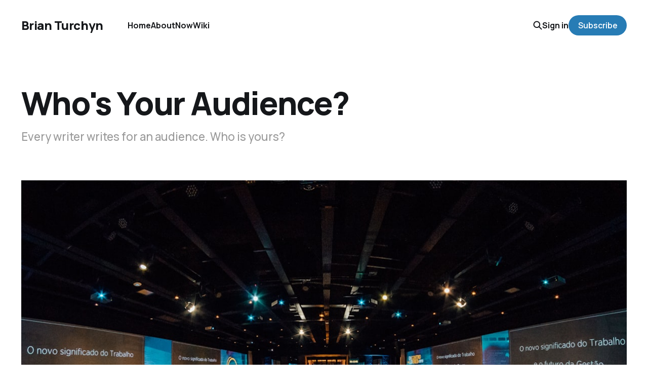

--- FILE ---
content_type: text/html; charset=utf-8
request_url: https://brianturchyn.net/whos-your-audience/
body_size: 6453
content:
<!DOCTYPE html>
<html lang="en">

<head>
    <meta charset="utf-8">
    <meta name="viewport" content="width=device-width, initial-scale=1">
    <title>Who&#x27;s Your Audience?</title>
    <link rel="stylesheet" href="/assets/built/screen.css?v=f6947c7c96">


    <style>
        :root {
            --background-color: #ffffff
        }
    </style>

    <script type="dd9fdc6c73b161d75b7d7c42-text/javascript">
        /* The script for calculating the color contrast was taken from
        https://gomakethings.com/dynamically-changing-the-text-color-based-on-background-color-contrast-with-vanilla-js/ */
        var accentColor = getComputedStyle(document.documentElement).getPropertyValue('--background-color');
        accentColor = accentColor.trim().slice(1);
        var r = parseInt(accentColor.substr(0, 2), 16);
        var g = parseInt(accentColor.substr(2, 2), 16);
        var b = parseInt(accentColor.substr(4, 2), 16);
        var yiq = ((r * 299) + (g * 587) + (b * 114)) / 1000;
        var textColor = (yiq >= 128) ? 'dark' : 'light';

        document.documentElement.className = `has-${textColor}-text`;
    </script>

    <meta name="description" content="Every writer writes for an audience. Who is yours?">
    <link rel="icon" href="https://brianturchyn.net/content/images/size/w256h256/2020/05/BT-Logo-1-.png" type="image/png">
    <link rel="canonical" href="https://brianturchyn.net/whos-your-audience/">
    <meta name="referrer" content="no-referrer-when-downgrade">
    
    <meta property="og:site_name" content="Brian Turchyn">
    <meta property="og:type" content="article">
    <meta property="og:title" content="Who&#x27;s Your Audience?">
    <meta property="og:description" content="Every writer writes for an audience. Who is yours?">
    <meta property="og:url" content="https://brianturchyn.net/whos-your-audience/">
    <meta property="og:image" content="https://images.unsplash.com/photo-1587825140708-dfaf72ae4b04?crop&#x3D;entropy&amp;cs&#x3D;tinysrgb&amp;fit&#x3D;max&amp;fm&#x3D;jpg&amp;ixid&#x3D;MnwxMTc3M3wwfDF8c2VhcmNofDd8fGF1ZGllbmNlfGVufDB8fHx8MTY1ODA2NjE1MA&amp;ixlib&#x3D;rb-1.2.1&amp;q&#x3D;80&amp;w&#x3D;2000">
    <meta property="article:published_time" content="2022-07-17T14:06:44.000Z">
    <meta property="article:modified_time" content="2022-07-17T14:06:44.000Z">
    <meta property="article:tag" content="Newsletter">
    
    <meta name="twitter:card" content="summary_large_image">
    <meta name="twitter:title" content="Who&#x27;s Your Audience?">
    <meta name="twitter:description" content="Every writer writes for an audience. Who is yours?">
    <meta name="twitter:url" content="https://brianturchyn.net/whos-your-audience/">
    <meta name="twitter:image" content="https://images.unsplash.com/photo-1587825140708-dfaf72ae4b04?crop&#x3D;entropy&amp;cs&#x3D;tinysrgb&amp;fit&#x3D;max&amp;fm&#x3D;jpg&amp;ixid&#x3D;MnwxMTc3M3wwfDF8c2VhcmNofDd8fGF1ZGllbmNlfGVufDB8fHx8MTY1ODA2NjE1MA&amp;ixlib&#x3D;rb-1.2.1&amp;q&#x3D;80&amp;w&#x3D;2000">
    <meta name="twitter:label1" content="Written by">
    <meta name="twitter:data1" content="Brian Turchyn">
    <meta name="twitter:label2" content="Filed under">
    <meta name="twitter:data2" content="Newsletter">
    <meta name="twitter:site" content="@btwritescode">
    <meta property="og:image:width" content="1200">
    <meta property="og:image:height" content="800">
    
    <script type="application/ld+json">
{
    "@context": "https://schema.org",
    "@type": "Article",
    "publisher": {
        "@type": "Organization",
        "name": "Brian Turchyn",
        "url": "https://brianturchyn.net/",
        "logo": {
            "@type": "ImageObject",
            "url": "https://brianturchyn.net/content/images/size/w256h256/2020/05/BT-Logo-1-.png",
            "width": 60,
            "height": 60
        }
    },
    "author": {
        "@type": "Person",
        "name": "Brian Turchyn",
        "image": {
            "@type": "ImageObject",
            "url": "https://brianturchyn.net/content/images/2022/05/PXL_20211213_010819236_cropped.jpg",
            "width": 704,
            "height": 704
        },
        "url": "https://brianturchyn.net/author/brian/",
        "sameAs": []
    },
    "headline": "Who&#x27;s Your Audience?",
    "url": "https://brianturchyn.net/whos-your-audience/",
    "datePublished": "2022-07-17T14:06:44.000Z",
    "dateModified": "2022-07-17T14:06:44.000Z",
    "image": {
        "@type": "ImageObject",
        "url": "https://images.unsplash.com/photo-1587825140708-dfaf72ae4b04?crop=entropy&cs=tinysrgb&fit=max&fm=jpg&ixid=MnwxMTc3M3wwfDF8c2VhcmNofDd8fGF1ZGllbmNlfGVufDB8fHx8MTY1ODA2NjE1MA&ixlib=rb-1.2.1&q=80&w=2000",
        "width": 1200,
        "height": 800
    },
    "keywords": "Newsletter",
    "description": "Every writer writes for an audience. Who is yours?",
    "mainEntityOfPage": "https://brianturchyn.net/whos-your-audience/"
}
    </script>

    <meta name="generator" content="Ghost 5.82">
    <link rel="alternate" type="application/rss+xml" title="Brian Turchyn" href="https://brianturchyn.net/rss/">
    <script defer src="https://cdn.jsdelivr.net/ghost/portal@~2.37/umd/portal.min.js" data-i18n="false" data-ghost="https://brianturchyn.net/" data-key="007e48106ba67ad207525579fb" data-api="https://brianturchyn.net/ghost/api/content/" crossorigin="anonymous" type="dd9fdc6c73b161d75b7d7c42-text/javascript"></script><style id="gh-members-styles">.gh-post-upgrade-cta-content,
.gh-post-upgrade-cta {
    display: flex;
    flex-direction: column;
    align-items: center;
    font-family: -apple-system, BlinkMacSystemFont, 'Segoe UI', Roboto, Oxygen, Ubuntu, Cantarell, 'Open Sans', 'Helvetica Neue', sans-serif;
    text-align: center;
    width: 100%;
    color: #ffffff;
    font-size: 16px;
}

.gh-post-upgrade-cta-content {
    border-radius: 8px;
    padding: 40px 4vw;
}

.gh-post-upgrade-cta h2 {
    color: #ffffff;
    font-size: 28px;
    letter-spacing: -0.2px;
    margin: 0;
    padding: 0;
}

.gh-post-upgrade-cta p {
    margin: 20px 0 0;
    padding: 0;
}

.gh-post-upgrade-cta small {
    font-size: 16px;
    letter-spacing: -0.2px;
}

.gh-post-upgrade-cta a {
    color: #ffffff;
    cursor: pointer;
    font-weight: 500;
    box-shadow: none;
    text-decoration: underline;
}

.gh-post-upgrade-cta a:hover {
    color: #ffffff;
    opacity: 0.8;
    box-shadow: none;
    text-decoration: underline;
}

.gh-post-upgrade-cta a.gh-btn {
    display: block;
    background: #ffffff;
    text-decoration: none;
    margin: 28px 0 0;
    padding: 8px 18px;
    border-radius: 4px;
    font-size: 16px;
    font-weight: 600;
}

.gh-post-upgrade-cta a.gh-btn:hover {
    opacity: 0.92;
}</style>
    <script defer src="https://cdn.jsdelivr.net/ghost/sodo-search@~1.1/umd/sodo-search.min.js" data-key="007e48106ba67ad207525579fb" data-styles="https://cdn.jsdelivr.net/ghost/sodo-search@~1.1/umd/main.css" data-sodo-search="https://brianturchyn.net/" crossorigin="anonymous" type="dd9fdc6c73b161d75b7d7c42-text/javascript"></script>
    
    <link href="https://brianturchyn.net/webmentions/receive/" rel="webmention">
    <script defer src="/public/cards.min.js?v=f6947c7c96" type="dd9fdc6c73b161d75b7d7c42-text/javascript"></script>
    <link rel="stylesheet" type="text/css" href="/public/cards.min.css?v=f6947c7c96">
    <script defer src="/public/comment-counts.min.js?v=f6947c7c96" data-ghost-comments-counts-api="https://brianturchyn.net/members/api/comments/counts/" type="dd9fdc6c73b161d75b7d7c42-text/javascript"></script>
    <script defer src="/public/member-attribution.min.js?v=f6947c7c96" type="dd9fdc6c73b161d75b7d7c42-text/javascript"></script><style>:root {--ghost-accent-color: #277cb5;}</style>
    <link defer rel="stylesheet" href="https://cdnjs.cloudflare.com/ajax/libs/prism/1.24.1/themes/prism-okaidia.min.css" integrity="sha512-mIs9kKbaw6JZFfSuo+MovjU+Ntggfoj8RwAmJbVXQ5mkAX5LlgETQEweFPI18humSPHymTb5iikEOKWF7I8ncQ==" crossorigin="anonymous" referrerpolicy="no-referrer" />
</head>

<body class="post-template tag-newsletter is-head-left-logo has-classic-feed">
<div class="gh-site">

    <header id="gh-head" class="gh-head gh-outer">
        <div class="gh-head-inner gh-inner">
            <div class="gh-head-brand">
                <div class="gh-head-brand-wrapper">
                    <a class="gh-head-logo" href="https://brianturchyn.net">
                            Brian Turchyn
                    </a>
                </div>
                <button class="gh-search gh-icon-btn" aria-label="Search this site" data-ghost-search><svg width="20" height="20" viewBox="0 0 20 20" fill="none" xmlns="http://www.w3.org/2000/svg">
<path d="M17.5 17.5L12.5 12.5L17.5 17.5ZM14.1667 8.33333C14.1667 9.09938 14.0158 9.85792 13.7226 10.5657C13.4295 11.2734 12.9998 11.9164 12.4581 12.4581C11.9164 12.9998 11.2734 13.4295 10.5657 13.7226C9.85792 14.0158 9.09938 14.1667 8.33333 14.1667C7.56729 14.1667 6.80875 14.0158 6.10101 13.7226C5.39328 13.4295 4.75022 12.9998 4.20854 12.4581C3.66687 11.9164 3.23719 11.2734 2.94404 10.5657C2.65088 9.85792 2.5 9.09938 2.5 8.33333C2.5 6.78624 3.11458 5.30251 4.20854 4.20854C5.30251 3.11458 6.78624 2.5 8.33333 2.5C9.88043 2.5 11.3642 3.11458 12.4581 4.20854C13.5521 5.30251 14.1667 6.78624 14.1667 8.33333Z" stroke="currentColor" stroke-width="2" stroke-linecap="round" stroke-linejoin="round"/>
</svg>
</button>
                <button class="gh-burger"></button>
            </div>

            <nav class="gh-head-menu">
                <ul class="nav">
    <li class="nav-home"><a href="https://brianturchyn.net/">Home</a></li>
    <li class="nav-about"><a href="https://brianturchyn.net/about/">About</a></li>
    <li class="nav-now"><a href="https://brianturchyn.net/now/">Now</a></li>
    <li class="nav-wiki"><a href="https://wiki.brianturchyn.net/">Wiki</a></li>
</ul>

            </nav>

            <div class="gh-head-actions">
                    <button class="gh-search gh-icon-btn" aria-label="Search this site" data-ghost-search><svg width="20" height="20" viewBox="0 0 20 20" fill="none" xmlns="http://www.w3.org/2000/svg">
<path d="M17.5 17.5L12.5 12.5L17.5 17.5ZM14.1667 8.33333C14.1667 9.09938 14.0158 9.85792 13.7226 10.5657C13.4295 11.2734 12.9998 11.9164 12.4581 12.4581C11.9164 12.9998 11.2734 13.4295 10.5657 13.7226C9.85792 14.0158 9.09938 14.1667 8.33333 14.1667C7.56729 14.1667 6.80875 14.0158 6.10101 13.7226C5.39328 13.4295 4.75022 12.9998 4.20854 12.4581C3.66687 11.9164 3.23719 11.2734 2.94404 10.5657C2.65088 9.85792 2.5 9.09938 2.5 8.33333C2.5 6.78624 3.11458 5.30251 4.20854 4.20854C5.30251 3.11458 6.78624 2.5 8.33333 2.5C9.88043 2.5 11.3642 3.11458 12.4581 4.20854C13.5521 5.30251 14.1667 6.78624 14.1667 8.33333Z" stroke="currentColor" stroke-width="2" stroke-linecap="round" stroke-linejoin="round"/>
</svg>
</button>
                    <div class="gh-head-members">
                                <a class="gh-head-link" href="#/portal/signin" data-portal="signin">Sign in</a>
                                <a class="gh-head-btn gh-btn gh-primary-btn" href="#/portal/signup" data-portal="signup">Subscribe</a>
                    </div>
            </div>
        </div>
    </header>

    
<main class="gh-main gh-outer">
    <div class="gh-inner">
            <article class="gh-article post tag-newsletter">
                    <header class="gh-article-header gh-canvas">
                        <h1 class="gh-article-title">Who&#x27;s Your Audience?</h1>
                            <p class="gh-article-excerpt">Every writer writes for an audience. Who is yours?</p>
                            <figure class="gh-article-image has-caption">
        <img
            srcset="https://images.unsplash.com/photo-1587825140708-dfaf72ae4b04?crop&#x3D;entropy&amp;cs&#x3D;tinysrgb&amp;fit&#x3D;max&amp;fm&#x3D;jpg&amp;ixid&#x3D;MnwxMTc3M3wwfDF8c2VhcmNofDd8fGF1ZGllbmNlfGVufDB8fHx8MTY1ODA2NjE1MA&amp;ixlib&#x3D;rb-1.2.1&amp;q&#x3D;80&amp;w&#x3D;300 300w,
                    https://images.unsplash.com/photo-1587825140708-dfaf72ae4b04?crop&#x3D;entropy&amp;cs&#x3D;tinysrgb&amp;fit&#x3D;max&amp;fm&#x3D;jpg&amp;ixid&#x3D;MnwxMTc3M3wwfDF8c2VhcmNofDd8fGF1ZGllbmNlfGVufDB8fHx8MTY1ODA2NjE1MA&amp;ixlib&#x3D;rb-1.2.1&amp;q&#x3D;80&amp;w&#x3D;720 720w,
                    https://images.unsplash.com/photo-1587825140708-dfaf72ae4b04?crop&#x3D;entropy&amp;cs&#x3D;tinysrgb&amp;fit&#x3D;max&amp;fm&#x3D;jpg&amp;ixid&#x3D;MnwxMTc3M3wwfDF8c2VhcmNofDd8fGF1ZGllbmNlfGVufDB8fHx8MTY1ODA2NjE1MA&amp;ixlib&#x3D;rb-1.2.1&amp;q&#x3D;80&amp;w&#x3D;960 960w,
                    https://images.unsplash.com/photo-1587825140708-dfaf72ae4b04?crop&#x3D;entropy&amp;cs&#x3D;tinysrgb&amp;fit&#x3D;max&amp;fm&#x3D;jpg&amp;ixid&#x3D;MnwxMTc3M3wwfDF8c2VhcmNofDd8fGF1ZGllbmNlfGVufDB8fHx8MTY1ODA2NjE1MA&amp;ixlib&#x3D;rb-1.2.1&amp;q&#x3D;80&amp;w&#x3D;1200 1200w,
                    https://images.unsplash.com/photo-1587825140708-dfaf72ae4b04?crop&#x3D;entropy&amp;cs&#x3D;tinysrgb&amp;fit&#x3D;max&amp;fm&#x3D;jpg&amp;ixid&#x3D;MnwxMTc3M3wwfDF8c2VhcmNofDd8fGF1ZGllbmNlfGVufDB8fHx8MTY1ODA2NjE1MA&amp;ixlib&#x3D;rb-1.2.1&amp;q&#x3D;80&amp;w&#x3D;2000 2000w,
                    https://images.unsplash.com/photo-1587825140708-dfaf72ae4b04?crop&#x3D;entropy&amp;cs&#x3D;tinysrgb&amp;fit&#x3D;max&amp;fm&#x3D;jpg&amp;ixid&#x3D;MnwxMTc3M3wwfDF8c2VhcmNofDd8fGF1ZGllbmNlfGVufDB8fHx8MTY1ODA2NjE1MA&amp;ixlib&#x3D;rb-1.2.1&amp;q&#x3D;80&amp;w&#x3D;2000"
            sizes="(max-width: 1200px) 100vw, 1200px"
            src="https://images.unsplash.com/photo-1587825140708-dfaf72ae4b04?crop&#x3D;entropy&amp;cs&#x3D;tinysrgb&amp;fit&#x3D;max&amp;fm&#x3D;jpg&amp;ixid&#x3D;MnwxMTc3M3wwfDF8c2VhcmNofDd8fGF1ZGllbmNlfGVufDB8fHx8MTY1ODA2NjE1MA&amp;ixlib&#x3D;rb-1.2.1&amp;q&#x3D;80&amp;w&#x3D;1200"
            alt="Who&#x27;s Your Audience?"
        >
            <figcaption>Photo by <a href="https://unsplash.com/@apellaes?utm_source=ghost&utm_medium=referral&utm_campaign=api-credit">Alexandre Pellaes</a> / <a href="https://unsplash.com/?utm_source=ghost&utm_medium=referral&utm_campaign=api-credit">Unsplash</a></figcaption>
    </figure>
                    </header>

                <section class="gh-content gh-canvas">
                    <p>During a random YouTube binge the other day, I stumbled across this gem of a question hidden in one of Adam Savage's videos:</p><blockquote>"When you're talking to the camera, do you picture someone on the other side? In your mind, who are you talking to?" – Tyler Vigeant</blockquote><figure class="kg-card kg-embed-card"><iframe width="200" height="113" src="https://www.youtube.com/embed/aRln8atkNaY?start=165&feature=oembed" frameborder="0" allow="accelerometer; autoplay; clipboard-write; encrypted-media; gyroscope; picture-in-picture" allowfullscreen title="Ask Adam Savage: Behind the MythBusters Cement Truck Explosion"></iframe></figure><p>Adam Savage, at this point in his life, is probably best known for his work on Mythbusters, but even before then had a wealth of experience in the film industry and as a maker. He is an individual who possesses such depth and talent in his craft.</p><p>And yet, when he explains things in his videos, he's figured out how to explain his thoughts and plans in a way that most people will understand. Even during Mythbusters, so much care and consideration went into explaining their thought process or how something works. </p><p>For Adam, he pictures his partner on the other side of the camera. He focuses on the things that move him – his hopes and dreams and how his life changed that day – and takes a moment to breathe as he's speaking so he doesn't overwhelm his partner with a deluge of information. </p><p>This really clicked in my head a few years ago while having to explain a critical defect at work. In order to get this issue fixed as soon as possible, I needed buy-in from several different people within the organization. Each person had a different background; our Service stakeholders don't have the same technical or business expertise as, say, our developers. </p><p>As the one communicating, it's your sole responsibility to communicate in a way that your audience will understand. Not doing this is not communication – it's talking <em>at</em> someone. At best you'll get confused looks or people ignoring you, but at worst someone will misunderstand what you're trying to convey. </p><p>Everyone's audience is different. Every time you communicate, your audience will be different. Your audience when you journal is for yourself. Your audience when you're speaking at work is different, just as it is when you're with your friends, on stage giving a presentation, or writing something online. </p><p><a href="https://brianturchyn.net/communication-is-freakin-hard/">Communication is hard</a>. Think about your audience before starting, and you'll make it a bit easier for everyone involved. </p>
                    <aside class="gh-article-meta">
                        <div class="gh-article-meta-inner">
                                    <figure class="gh-author-image">
                                        <img src="https://brianturchyn.net/content/images/2022/05/PXL_20211213_010819236_cropped.jpg" alt="Brian Turchyn">
                                    </figure>
                                <div class="gh-article-meta-wrapper">
                                <h4 class="gh-author-name">
                                    <a href="/author/brian/">Brian Turchyn</a>
                                </h4>
                            <time class="gh-article-date" datetime="2022-07-17">Jul 17, 2022</time></div>
                                <a class="gh-article-tag" href="https://brianturchyn.net/tag/newsletter/" style="--tag-color: ">Newsletter</a>
                        </div>
                    </aside>
                </section>

                    <div class="gh-comments gh-canvas">
                        <h2 class="gh-comments-title"><script data-ghost-comment-count="62d2e0379a976f00010bc4df" data-ghost-comment-count-empty="" data-ghost-comment-count-singular="comment" data-ghost-comment-count-plural="comments" data-ghost-comment-count-tag="span" data-ghost-comment-count-class-name="" data-ghost-comment-count-autowrap="true" type="dd9fdc6c73b161d75b7d7c42-text/javascript">
</script></h2>
                        
        <script defer src="https://cdn.jsdelivr.net/ghost/comments-ui@~0.16/umd/comments-ui.min.js" data-ghost-comments="https://brianturchyn.net/" data-api="https://brianturchyn.net/ghost/api/content/" data-admin="https://brianturchyn.net/ghost/" data-key="007e48106ba67ad207525579fb" data-title="" data-count="false" data-post-id="62d2e0379a976f00010bc4df" data-color-scheme="auto" data-avatar-saturation="60" data-accent-color="#277cb5" data-comments-enabled="all" data-publication="Brian Turchyn" crossorigin="anonymous" type="dd9fdc6c73b161d75b7d7c42-text/javascript"></script>
    
                    </div>

                <footer class="gh-article-footer gh-canvas">
                    <nav class="gh-navigation">
                        <div class="gh-navigation-previous">
                                <a class="gh-navigation-link" href="/eat-the-frog/">← Previous</a>
                        </div>

                        <div class="gh-navigation-middle"></div>

                        <div class="gh-navigation-next">
                                <a class="gh-navigation-link" href="/growing/">Next →</a>
                        </div>
                    </nav>
                </footer>
            </article>
    </div>
</main>

    <footer class="gh-foot gh-outer">
        <div class="gh-foot-inner gh-inner">
            <nav class="gh-foot-menu">
                <ul class="nav">
    <li class="nav-mastodon"><a href="https://mastodon.social/@btwritescode">Mastodon</a></li>
</ul>

            </nav>

            <div class="gh-copyright">
                    Brian Turchyn © 2026. Powered by <a href="https://ghost.org/" target="_blank" rel="noopener">Ghost</a>
            </div>
        </div>
    </footer>

</div>

    <div class="pswp" tabindex="-1" role="dialog" aria-hidden="true">
    <div class="pswp__bg"></div>

    <div class="pswp__scroll-wrap">
        <div class="pswp__container">
            <div class="pswp__item"></div>
            <div class="pswp__item"></div>
            <div class="pswp__item"></div>
        </div>

        <div class="pswp__ui pswp__ui--hidden">
            <div class="pswp__top-bar">
                <div class="pswp__counter"></div>

                <button class="pswp__button pswp__button--close" title="Close (Esc)"></button>
                <button class="pswp__button pswp__button--share" title="Share"></button>
                <button class="pswp__button pswp__button--fs" title="Toggle fullscreen"></button>
                <button class="pswp__button pswp__button--zoom" title="Zoom in/out"></button>

                <div class="pswp__preloader">
                    <div class="pswp__preloader__icn">
                        <div class="pswp__preloader__cut">
                            <div class="pswp__preloader__donut"></div>
                        </div>
                    </div>
                </div>
            </div>

            <div class="pswp__share-modal pswp__share-modal--hidden pswp__single-tap">
                <div class="pswp__share-tooltip"></div>
            </div>

            <button class="pswp__button pswp__button--arrow--left" title="Previous (arrow left)"></button>
            <button class="pswp__button pswp__button--arrow--right" title="Next (arrow right)"></button>

            <div class="pswp__caption">
                <div class="pswp__caption__center"></div>
            </div>
        </div>
    </div>
</div>
<script src="/assets/built/main.min.js?v=f6947c7c96" type="dd9fdc6c73b161d75b7d7c42-text/javascript"></script>

<script defer data-domain="brianturchyn.net" src="https://brianturchyn.net/qwerty/js/script.tagged-events.js" data-api="/qwerty/api/event" type="dd9fdc6c73b161d75b7d7c42-text/javascript"></script>
<script defer src="https://cdnjs.cloudflare.com/ajax/libs/prism/1.24.1/prism.min.js" integrity="sha512-axJX7DJduStuBB8ePC8ryGzacZPr3rdLaIDZitiEgWWk2gsXxEFlm4UW0iNzj2h3wp5mOylgHAzBzM4nRSvTZA==" crossorigin="anonymous" referrerpolicy="no-referrer" type="dd9fdc6c73b161d75b7d7c42-text/javascript"></script>
<script defer src="https://cdnjs.cloudflare.com/ajax/libs/prism/1.24.1/plugins/autoloader/prism-autoloader.min.js" integrity="sha512-xCfKr8zIONbip3Q1XG/u5x40hoJ0/DtP1bxyMEi0GWzUFoUffE+Dfw1Br8j55RRt9qG7bGKsh+4tSb1CvFHPSA==" crossorigin="anonymous" referrerpolicy="no-referrer" type="dd9fdc6c73b161d75b7d7c42-text/javascript"></script>
<script type="dd9fdc6c73b161d75b7d7c42-text/javascript">
    var toTag = [
        {
            selector: '.gh-portal-triggerbtn-container',
            classes: 'plausible-event-name=Click+subscribe+button'
        },
        {
            selector: '*[data-portal=signup]',
            classes: 'plausible-event-name=Click+subscribe+button'
        }
    ]

    document.addEventListener('DOMContentLoaded', () => {
        toTag.forEach(tagObject => {
            document.querySelectorAll(tagObject.selector).forEach(elem => {
                elem.classList.add(tagObject.classes)
            })
        })
    })
</script>

<script src="/cdn-cgi/scripts/7d0fa10a/cloudflare-static/rocket-loader.min.js" data-cf-settings="dd9fdc6c73b161d75b7d7c42-|49" defer></script><script defer src="https://static.cloudflareinsights.com/beacon.min.js/vcd15cbe7772f49c399c6a5babf22c1241717689176015" integrity="sha512-ZpsOmlRQV6y907TI0dKBHq9Md29nnaEIPlkf84rnaERnq6zvWvPUqr2ft8M1aS28oN72PdrCzSjY4U6VaAw1EQ==" data-cf-beacon='{"version":"2024.11.0","token":"49e0f6affc364e07bcd3b18db0847e71","r":1,"server_timing":{"name":{"cfCacheStatus":true,"cfEdge":true,"cfExtPri":true,"cfL4":true,"cfOrigin":true,"cfSpeedBrain":true},"location_startswith":null}}' crossorigin="anonymous"></script>
</body>

</html>
